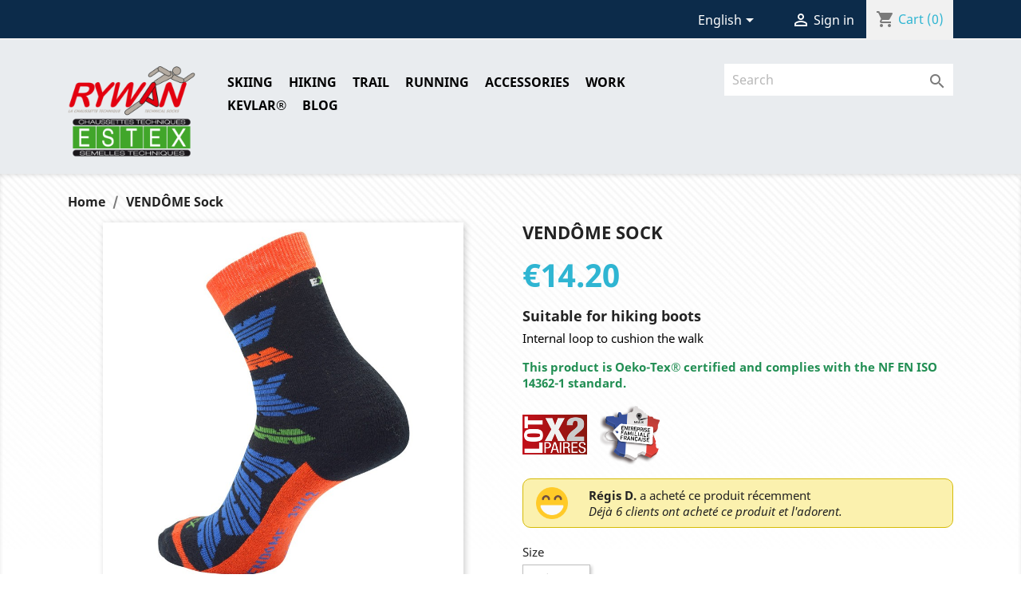

--- FILE ---
content_type: text/html; charset=utf-8
request_url: https://rywan.com/store/en/accueil/210-2014-vendome-sock.html
body_size: 17014
content:
<!doctype html>
<html lang="en">

  <head>
    
       
<!-- Google tag (gtag.js) -->
<script async src="https://www.googletagmanager.com/gtag/js?id=G-2RHFJKWRLX"></script>
<script>

  window.dataLayer = window.dataLayer || [];
  function gtag(){dataLayer.push(arguments);}
  gtag('js', new Date());
  gtag('config', 'G-2RHFJKWRLX');

</script>


<!-- Begin eTrusted bootstrap tag -->
<script src="https://integrations.etrusted.com/applications/widget.js/v2" defer async></script>
<!-- End eTrusted bootstrap tag -->



  <meta charset="utf-8">


  <meta http-equiv="x-ua-compatible" content="ie=edge">



  <link rel="canonical" href="https://rywan.com/store/en/accueil/210-vendome-sock.html">

  <title>Vendome Socks for walking - Hunting - Leisures</title>
  <meta name="description" content="Socks Suitable for hiking boots - Internal loop to cushion the step - Full interior terry loops:comfort and softness - 
Auto adjustable self-adaptive mesh for support">
  <meta name="keywords" content="">
    


  <meta name="viewport" content="width=device-width, initial-scale=1">



  <link rel="icon" type="image/vnd.microsoft.icon" href="/store/img/favicon.ico?1563352675">
  <link rel="shortcut icon" type="image/x-icon" href="/store/img/favicon.ico?1563352675">



    <link rel="stylesheet" href="https://rywan.com/store/themes/classic/assets/css/theme.css" type="text/css" media="all">
  <link rel="stylesheet" href="https://rywan.com/store/modules/paypal/views/css/paypal_fo.css" type="text/css" media="all">
  <link rel="stylesheet" href="https://rywan.com/store/modules/fbloginblock/views/css/font-awesome.min.css" type="text/css" media="all">
  <link rel="stylesheet" href="https://rywan.com/store/modules/fbloginblock/views/css/fbloginblock.css" type="text/css" media="all">
  <link rel="stylesheet" href="https://rywan.com/store/modules/fbloginblock/views/css/blocks-fbloginblock.css" type="text/css" media="all">
  <link rel="stylesheet" href="https://rywan.com/store/modules/fbloginblock/views/css/fbloginblock-gdpr.css" type="text/css" media="all">
  <link rel="stylesheet" href="https://rywan.com/store/js/jquery/ui/themes/base/minified/jquery-ui.min.css" type="text/css" media="all">
  <link rel="stylesheet" href="https://rywan.com/store/js/jquery/ui/themes/base/minified/jquery.ui.theme.min.css" type="text/css" media="all">
  <link rel="stylesheet" href="https://rywan.com/store/modules/ps_imageslider/css/homeslider.css" type="text/css" media="all">
  <link rel="stylesheet" href="https://rywan.com/store/themes/child-classic/assets/css/custom.css" type="text/css" media="all">




  

  <script type="text/javascript">
        var controller = "product";
        var prestashop = {"cart":{"products":[],"totals":{"total":{"type":"total","label":"Total","amount":0,"value":"\u20ac0.00"},"total_including_tax":{"type":"total","label":"Total (tax incl.)","amount":0,"value":"\u20ac0.00"},"total_excluding_tax":{"type":"total","label":"Total (tax excl.)","amount":0,"value":"\u20ac0.00"}},"subtotals":{"products":{"type":"products","label":"Subtotal","amount":0,"value":"\u20ac0.00"},"discounts":null,"shipping":{"type":"shipping","label":"Shipping","amount":0,"value":"Free"},"tax":null},"products_count":0,"summary_string":"0 items","labels":{"tax_short":"(tax incl.)","tax_long":"(tax included)"},"id_address_delivery":0,"id_address_invoice":0,"is_virtual":false,"vouchers":{"allowed":1,"added":[]},"discounts":[],"minimalPurchase":5,"minimalPurchaseRequired":"A minimum shopping cart total of \u20ac5.00 (tax excl.) is required to validate your order. Current cart total is \u20ac0.00 (tax excl.)."},"currency":{"name":"Euro","iso_code":"EUR","iso_code_num":"978","sign":"\u20ac"},"customer":{"lastname":null,"firstname":null,"email":null,"last_passwd_gen":null,"birthday":null,"newsletter":null,"newsletter_date_add":null,"ip_registration_newsletter":null,"optin":null,"website":null,"company":null,"siret":null,"ape":null,"outstanding_allow_amount":0,"max_payment_days":0,"note":null,"is_guest":0,"id_shop":null,"id_shop_group":null,"id_default_group":1,"date_add":null,"date_upd":null,"reset_password_token":null,"reset_password_validity":null,"id":null,"is_logged":false,"gender":{"type":null,"name":null,"id":null},"risk":{"name":null,"color":null,"percent":null,"id":null},"addresses":[]},"language":{"name":"English (English)","iso_code":"en","locale":"en-US","language_code":"en-us","is_rtl":"0","date_format_lite":"m\/d\/Y","date_format_full":"m\/d\/Y H:i:s","id":2},"page":{"title":"","canonical":null,"meta":{"title":"Vendome Socks for walking - Hunting - Leisures","description":"Socks Suitable for hiking boots - Internal loop to cushion the step - Full interior terry loops:comfort and softness - \r\nAuto adjustable self-adaptive mesh for support","keywords":"","robots":"index"},"page_name":"product","body_classes":{"lang-en":true,"lang-rtl":false,"country-FR":true,"currency-EUR":true,"layout-full-width":true,"page-product":true,"tax-display-enabled":true,"product-id-210":true,"product-VEND\u00d4ME Sock":true,"product-id-category-2":true,"product-id-manufacturer-0":true,"product-id-supplier-0":true,"product-available-for-order":true},"admin_notifications":[]},"shop":{"name":"RYWAN - ESTEX Chaussettes Techniques pour le Sport et le Travail","email":"store@rywan.com","registration_number":"","long":false,"lat":false,"logo":"\/store\/img\/rywan-chaussettes-et-accessoires-logo-1563352675.jpg","stores_icon":"\/store\/img\/logo_stores.png","favicon":"\/store\/img\/favicon.ico","favicon_update_time":"1563352675","address":{"formatted":"26 rue Alexandre Volta<br>77334<br>Meaux Cedex<br>France FR","address1":"26 rue Alexandre Volta","address2":"","postcode":"77334","city":"Meaux Cedex","state":null,"country":"France"},"phone":"","fax":""},"urls":{"base_url":"https:\/\/rywan.com\/store\/","current_url":"https:\/\/rywan.com\/store\/en\/accueil\/210-2014-vendome-sock.html","shop_domain_url":"https:\/\/rywan.com","img_ps_url":"https:\/\/rywan.com\/store\/img\/","img_cat_url":"https:\/\/rywan.com\/store\/img\/c\/","img_lang_url":"https:\/\/rywan.com\/store\/img\/l\/","img_prod_url":"https:\/\/rywan.com\/store\/img\/p\/","img_manu_url":"https:\/\/rywan.com\/store\/img\/m\/","img_sup_url":"https:\/\/rywan.com\/store\/img\/su\/","img_ship_url":"https:\/\/rywan.com\/store\/img\/s\/","img_store_url":"https:\/\/rywan.com\/store\/img\/st\/","img_col_url":"https:\/\/rywan.com\/store\/img\/co\/","img_url":"https:\/\/rywan.com\/store\/themes\/child-classic\/assets\/img\/","css_url":"https:\/\/rywan.com\/store\/themes\/child-classic\/assets\/css\/","js_url":"https:\/\/rywan.com\/store\/themes\/child-classic\/assets\/js\/","pic_url":"https:\/\/rywan.com\/store\/upload\/","pages":{"address":"https:\/\/rywan.com\/store\/en\/address","addresses":"https:\/\/rywan.com\/store\/en\/addresses","authentication":"https:\/\/rywan.com\/store\/en\/login","cart":"https:\/\/rywan.com\/store\/en\/cart","category":"https:\/\/rywan.com\/store\/en\/index.php?controller=category","cms":"https:\/\/rywan.com\/store\/en\/index.php?controller=cms","contact":"https:\/\/rywan.com\/store\/en\/contact-us","discount":"https:\/\/rywan.com\/store\/en\/discount","guest_tracking":"https:\/\/rywan.com\/store\/en\/guest-tracking","history":"https:\/\/rywan.com\/store\/en\/order-history","identity":"https:\/\/rywan.com\/store\/en\/identity","index":"https:\/\/rywan.com\/store\/en\/","my_account":"https:\/\/rywan.com\/store\/en\/my-account","order_confirmation":"https:\/\/rywan.com\/store\/en\/order-confirmation","order_detail":"https:\/\/rywan.com\/store\/en\/index.php?controller=order-detail","order_follow":"https:\/\/rywan.com\/store\/en\/order-follow","order":"https:\/\/rywan.com\/store\/en\/order","order_return":"https:\/\/rywan.com\/store\/en\/index.php?controller=order-return","order_slip":"https:\/\/rywan.com\/store\/en\/credit-slip","pagenotfound":"https:\/\/rywan.com\/store\/en\/page-not-found","password":"https:\/\/rywan.com\/store\/en\/password-recovery","pdf_invoice":"https:\/\/rywan.com\/store\/en\/index.php?controller=pdf-invoice","pdf_order_return":"https:\/\/rywan.com\/store\/en\/index.php?controller=pdf-order-return","pdf_order_slip":"https:\/\/rywan.com\/store\/en\/index.php?controller=pdf-order-slip","prices_drop":"https:\/\/rywan.com\/store\/en\/prices-drop","product":"https:\/\/rywan.com\/store\/en\/index.php?controller=product","search":"https:\/\/rywan.com\/store\/en\/search","sitemap":"https:\/\/rywan.com\/store\/en\/plan-site","stores":"https:\/\/rywan.com\/store\/en\/stores","supplier":"https:\/\/rywan.com\/store\/en\/supplier","register":"https:\/\/rywan.com\/store\/en\/login?create_account=1","order_login":"https:\/\/rywan.com\/store\/en\/order?login=1"},"theme_assets":"\/store\/themes\/child-classic\/assets\/","actions":{"logout":"https:\/\/rywan.com\/store\/en\/?mylogout="}},"configuration":{"display_taxes_label":true,"low_quantity_threshold":10,"is_b2b":false,"is_catalog":false,"show_prices":true,"opt_in":{"partner":false},"quantity_discount":{"type":"discount","label":"Discount"},"voucher_enabled":1,"return_enabled":1,"number_of_days_for_return":18},"field_required":[],"breadcrumb":{"links":[{"title":"Home","url":"https:\/\/rywan.com\/store\/en\/"},{"title":"VEND\u00d4ME Sock","url":"https:\/\/rywan.com\/store\/en\/accueil\/210-vendome-sock.html"}],"count":2},"link":{"protocol_link":"https:\/\/","protocol_content":"https:\/\/"},"time":1768958725,"static_token":"768a560cfd3ce46b526c48cf099692a9","token":"417196b290e4486bd05a4614cfe4e20d"};
        var psemailsubscription_subscription = "https:\/\/rywan.com\/store\/en\/module\/ps_emailsubscription\/subscription";
        var trustedshopseasyintegration_css = "https:\/\/rywan.com\/modules\/trustedshopseasyintegration\/views\/css\/front\/front.1.1.8.css";
      </script>



  

<script type="text/javascript">

var fbloginblock_is17 = '1';
var fbloginblock_is16 = '1';
var fbloginblockapipopup = '0';
var fbloginblockislogged = '0';
var fbloginblockvoucherpopup = '0';
var fbloginblockis_display_gdpr = '1'; //gdpr




            


        var fbloginblock_login_buttons_footer = '';
        var fbloginblock_login_buttons_top = '';
        var fbloginblock_login_buttons_authpage = '        <div class="clear"></div><div id="fbloginblock-authpage" class="wrap text-align-center fbloginblock-connects margin-top-20">                <div class="auth-page-txt-before-logins">Connected with:</div>                                                <a  href="javascript:void(0)"                                    onclick="if(!displayGDPR(\'fbloginblock-authpage\',\'facebook\')) return false; redirect_fbloginblock(\'https://rywan.com/store/module/fbloginblock/facebook\', \'login\');"                    title="Facebook"                    >                    <img src="https://rywan.com/store/upload/fbloginblock/4143725605d7915ac4c723.jpeg" class="img-top-custom" alt="Login with Facebook"  />                    </a>&nbsp;                                                                                                                                                                                                                                                                                                                                                <div class="auth-page-txt-info-block">You can use one of the login buttons above to automatically create an account on our shop.</div>            </div>';
        var fbloginblock_login_buttons_beforeauthpage = '';
        var fbloginblock_login_buttons_welcome = '';


        var fbloginblockis_popup = '1';


        // amazon connect variables
        var fbloginblockis_ssl = '1';
        var fbloginblockamazonci = '';
        var fbloginblockssltxt = '';
        var fbloginblock_aerror = 'Error: Please fill Amazon Client ID and Amazon Allowed Return URL in the module settings';
        var fbloginblockamazon_url = 'https://rywan.com/store/module/fbloginblock/amazon';
        // amazon connect variables

        


                <!--  show popup for gdpr  -->
        
        var fbloginblock_htmlgdpr = '<br/><div class="fbloginblock-gdpr-checkbox-block gdpr_module_100">    <span class="fbloginblock-gdpr-checkbox">        <input name="psgdpr_consent_checkbox_100" id="psgdpr_consent_checkbox_100" value="1" type="checkbox"/>    </span>    <span class="fbloginblock-gdpr-content psgdpr_consent_message">        Enim quis fugiat consequat elit minim nisi eu occaecat occaecat deserunt aliquip nisi ex deserunt.    </span>    <div class="fbloginblock-gdpr-checkbox-block-clear"></div>            </div><br/><br/><div class="block-do-not-show-again-gdpr">    <a class="btn btn-success btn-small button margin-0-auto" id="button-close-popup-inner" href="javascript:void(0);" onclick="setCookieGDPR_fbloginblock(\'gdpr-popup\',\'hidden\');return false;">Agree</a>    <a class="btn btn-danger btn-small button margin-0-auto" onclick="closeGDPRBlock_fbloginblock()"  href="javascript:void(0);" title="Disagree"><b>Disagree</b></a></div>';
        var fbloginblock_id_module = '100';
        
        <!--  show popup for gdpr  -->
        



</script>

<style type="text/css">
    #follow-teaser, #follow-teaser-footer{background-color:#000000 }
</style>










<!-- MailShimp -->
<script id="mcjs">!function(c,h,i,m,p){m=c.createElement(h),p=c.getElementsByTagName(h)[0],m.async=1,m.src=i,p.parentNode.insertBefore(m,p)}(document,"script","https://chimpstatic.com/mcjs-connected/js/users/0cd04cb82dcaf880573bafbd1/3e4292e0e3e7c81001366b074.js");</script>

     
<!-- Google Tag Manager Fred 21-07-23-->
     
<script>(function(w,d,s,l,i){w[l]=w[l]||[];w[l].push({'gtm.start':
new Date().getTime(),event:'gtm.js'});var f=d.getElementsByTagName(s)[0],
j=d.createElement(s),dl=l!='dataLayer'?'&l='+l:'';j.async=true;j.src=
'https://www.googletagmanager.com/gtm.js?id='+i+dl;f.parentNode.insertBefore(j,f);
})(window,document,'script','dataLayer','GTM-MKJF73TW');</script>
<!-- End Google Tag Manager -->
    
  <meta property="og:type" content="product">
  <meta property="og:url" content="https://rywan.com/store/en/accueil/210-2014-vendome-sock.html">
  <meta property="og:title" content="Vendome Socks for walking - Hunting - Leisures">
  <meta property="og:site_name" content="RYWAN - ESTEX Chaussettes Techniques pour le Sport et le Travail">
  <meta property="og:description" content="Socks Suitable for hiking boots - Internal loop to cushion the step - Full interior terry loops:comfort and softness - 
Auto adjustable self-adaptive mesh for support">
  <meta property="og:image" content="https://rywan.com/store/2179-large_default/vendome-sock.jpg">
  <meta property="product:pretax_price:amount" content="11.833333">
  <meta property="product:pretax_price:currency" content="EUR">
  <meta property="product:price:amount" content="14.2">
  <meta property="product:price:currency" content="EUR">
  
  </head>

  <body id="product" class="lang-en country-fr currency-eur layout-full-width page-product tax-display-enabled product-id-210 product-vendome-sock product-id-category-2 product-id-manufacturer-0 product-id-supplier-0 product-available-for-order">
      
<!-- Google Tag Manager Fred 21-07-23 (noscript) -->
<noscript><iframe src="https://www.googletagmanager.com/ns.html?id=GTM-MKJF73TW"
height="0" width="0" style="display:none;visibility:hidden"></iframe></noscript>
<!-- End Google Tag Manager (noscript) -->

    
      
    

    <main>
      
              

      <header id="header">
        
          

  <div class="header-banner">
    
  </div>



  <nav class="header-nav">
    <div class="container">
        <div class="row">
          <div class="hidden-sm-down">
            <div class="col-md-4 col-xs-12">
              <div id="_desktop_contact_link">
  <div id="contact-link">
          <a href="https://rywan.com/store/en/contact-us">Contact us</a>
      </div>
</div>

            </div>
            <div class="col-md-8 right-nav">
                <div id="_desktop_language_selector">
  <div class="language-selector-wrapper">
    <span id="language-selector-label" class="hidden-md-up">Language:</span>
    <div class="language-selector dropdown js-dropdown">
      <button data-toggle="dropdown" class="hidden-sm-down btn-unstyle" aria-haspopup="true" aria-expanded="false" aria-label="Language dropdown">
        <span class="expand-more">English</span>
        <i class="material-icons expand-more">&#xE5C5;</i>
      </button>
      <ul class="dropdown-menu hidden-sm-down" aria-labelledby="language-selector-label">
                  <li >
            <a href="https://rywan.com/store/fr/accueil/210-chaussette-vendome.html" class="dropdown-item">Français</a>
          </li>
                  <li  class="current" >
            <a href="https://rywan.com/store/en/accueil/210-vendome-sock.html" class="dropdown-item">English</a>
          </li>
              </ul>
      <select class="link hidden-md-up" aria-labelledby="language-selector-label">
                  <option value="https://rywan.com/store/fr/accueil/210-chaussette-vendome.html">Français</option>
                  <option value="https://rywan.com/store/en/accueil/210-vendome-sock.html" selected="selected">English</option>
              </select>
    </div>
  </div>
</div>
<div id="_desktop_user_info">
  <div class="user-info">
          <a
        href="https://rywan.com/store/en/my-account"
        title="Log in to your customer account"
        rel="nofollow"
      >
        <i class="material-icons">&#xE7FF;</i>
        <span class="hidden-sm-down">Sign in</span>
      </a>
      </div>
</div>
<div id="_desktop_cart">
  <div class="blockcart cart-preview inactive" data-refresh-url="//rywan.com/store/en/module/ps_shoppingcart/ajax">
    <div class="header">
              <i class="material-icons shopping-cart">shopping_cart</i>
        <span class="hidden-sm-down">Cart</span>
        <span class="cart-products-count">(0)</span>
          </div>
  </div>
</div>

            </div>
          </div>
          <div class="hidden-md-up text-sm-center mobile">
            <div class="float-xs-left" id="menu-icon">
              <i class="material-icons d-inline">&#xE5D2;</i>
            </div>
            <div class="float-xs-right" id="_mobile_cart"></div>
            <div class="float-xs-right" id="_mobile_user_info"></div>
            <div class="top-logo" id="_mobile_logo"></div>
            <div class="clearfix"></div>
          </div>
        </div>
    </div>
  </nav>



  <div class="header-top">
    <div class="container">
       <div class="row">
        <div class="col-md-2 hidden-sm-down" id="_desktop_logo">
          <a href="https://rywan.com/store/">
            <img class="logo img-responsive" src="/store/img/rywan-chaussettes-et-accessoires-logo-1563352675.jpg" alt="RYWAN - ESTEX Chaussettes Techniques pour le Sport et le Travail">
          </a>
        </div>
        <div class="col-md-10 col-sm-12 position-static">
          <div class="row">
            

<div class="menu col-lg-8 col-md-7 js-top-menu position-static hidden-sm-down" id="_desktop_top_menu">
              <ul class="top-menu" id="top-menu" data-depth="0">
                    <li class="category" id="category-12">
                          <a
                class="dropdown-item"
                href="https://rywan.com/store/en/12-skiing" data-depth="0"
                              >
                                  
                                    <span class="float-xs-right hidden-md-up">
                    <span data-target="#top_sub_menu_7556" data-toggle="collapse" class="navbar-toggler collapse-icons">
                      <i class="material-icons add">&#xE313;</i>
                      <i class="material-icons remove">&#xE316;</i>
                    </span>
                  </span>
                                SKIING
              </a>
                            <div  class="popover sub-menu js-sub-menu collapse" id="top_sub_menu_7556">
                          <ul class="top-menu"  data-depth="1">
                    <li class="category" id="category-21">
                          <a
                class="dropdown-item dropdown-submenu"
                href="https://rywan.com/store/en/21-ski-tech" data-depth="1"
                              >
                                Ski Tech
              </a>
                          </li>
                    <li class="category" id="category-13">
                          <a
                class="dropdown-item dropdown-submenu"
                href="https://rywan.com/store/en/13-free-ski" data-depth="1"
                              >
                                Free Ski
              </a>
                          </li>
                    <li class="category" id="category-56">
                          <a
                class="dropdown-item dropdown-submenu"
                href="https://rywan.com/store/en/56-nordic-skiing" data-depth="1"
                              >
                                Nordic skiing
              </a>
                          </li>
                    <li class="category" id="category-57">
                          <a
                class="dropdown-item dropdown-submenu"
                href="https://rywan.com/store/en/57-ski-thermo-comfort" data-depth="1"
                              >
                                  
                                    <span class="float-xs-right hidden-md-up">
                    <span data-target="#top_sub_menu_36378" data-toggle="collapse" class="navbar-toggler collapse-icons">
                      <i class="material-icons add">&#xE313;</i>
                      <i class="material-icons remove">&#xE316;</i>
                    </span>
                  </span>
                                Ski Thermo – Comfort
              </a>
                            <div  class="collapse" id="top_sub_menu_36378">
                          <ul class="top-menu"  data-depth="2">
                    <li class="category" id="category-61">
                          <a
                class="dropdown-item"
                href="https://rywan.com/store/en/61-junior" data-depth="2"
                              >
                                Junior
              </a>
                          </li>
                    <li class="category" id="category-62">
                          <a
                class="dropdown-item"
                href="https://rywan.com/store/en/62-children" data-depth="2"
                              >
                                Children
              </a>
                          </li>
              </ul>
    
              </div>
                          </li>
                    <li class="category" id="category-58">
                          <a
                class="dropdown-item dropdown-submenu"
                href="https://rywan.com/store/en/58-2-pairs-packs" data-depth="1"
                              >
                                  
                                    <span class="float-xs-right hidden-md-up">
                    <span data-target="#top_sub_menu_71393" data-toggle="collapse" class="navbar-toggler collapse-icons">
                      <i class="material-icons add">&#xE313;</i>
                      <i class="material-icons remove">&#xE316;</i>
                    </span>
                  </span>
                                2-Pairs packs
              </a>
                            <div  class="collapse" id="top_sub_menu_71393">
                          <ul class="top-menu"  data-depth="2">
                    <li class="category" id="category-64">
                          <a
                class="dropdown-item"
                href="https://rywan.com/store/en/64-adult" data-depth="2"
                              >
                                Adult
              </a>
                          </li>
                    <li class="category" id="category-65">
                          <a
                class="dropdown-item"
                href="https://rywan.com/store/en/65-junior" data-depth="2"
                              >
                                Junior
              </a>
                          </li>
                    <li class="category" id="category-66">
                          <a
                class="dropdown-item"
                href="https://rywan.com/store/en/66-babies" data-depth="2"
                              >
                                Babies
              </a>
                          </li>
              </ul>
    
              </div>
                          </li>
                    <li class="category" id="category-60">
                          <a
                class="dropdown-item dropdown-submenu"
                href="https://rywan.com/store/en/60-great-cold" data-depth="1"
                              >
                                Great Cold
              </a>
                          </li>
                    <li class="category" id="category-63">
                          <a
                class="dropdown-item dropdown-submenu"
                href="https://rywan.com/store/en/63-compression" data-depth="1"
                              >
                                Compression
              </a>
                          </li>
                    <li class="category" id="category-67">
                          <a
                class="dropdown-item dropdown-submenu"
                href="https://rywan.com/store/en/67-after-sport-ski" data-depth="1"
                              >
                                After-sport ski
              </a>
                          </li>
                    <li class="category" id="category-68">
                          <a
                class="dropdown-item dropdown-submenu"
                href="https://rywan.com/store/en/68-insoles" data-depth="1"
                              >
                                Insoles
              </a>
                          </li>
              </ul>
    
              </div>
                          </li>
                    <li class="category" id="category-14">
                          <a
                class="dropdown-item"
                href="https://rywan.com/store/en/14-hiking" data-depth="0"
                              >
                                  
                                    <span class="float-xs-right hidden-md-up">
                    <span data-target="#top_sub_menu_65621" data-toggle="collapse" class="navbar-toggler collapse-icons">
                      <i class="material-icons add">&#xE313;</i>
                      <i class="material-icons remove">&#xE316;</i>
                    </span>
                  </span>
                                HIKING
              </a>
                            <div  class="popover sub-menu js-sub-menu collapse" id="top_sub_menu_65621">
                          <ul class="top-menu"  data-depth="1">
                    <li class="category" id="category-49">
                          <a
                class="dropdown-item dropdown-submenu"
                href="https://rywan.com/store/en/49-any-climate" data-depth="1"
                              >
                                  
                                    <span class="float-xs-right hidden-md-up">
                    <span data-target="#top_sub_menu_33551" data-toggle="collapse" class="navbar-toggler collapse-icons">
                      <i class="material-icons add">&#xE313;</i>
                      <i class="material-icons remove">&#xE316;</i>
                    </span>
                  </span>
                                Any climate
              </a>
                            <div  class="collapse" id="top_sub_menu_33551">
                          <ul class="top-menu"  data-depth="2">
                    <li class="category" id="category-15">
                          <a
                class="dropdown-item"
                href="https://rywan.com/store/en/15-warm-climates" data-depth="2"
                              >
                                Warm Climates
              </a>
                          </li>
                    <li class="category" id="category-19">
                          <a
                class="dropdown-item"
                href="https://rywan.com/store/en/19-temperate-climates" data-depth="2"
                              >
                                Temperate Climates
              </a>
                          </li>
                    <li class="category" id="category-20">
                          <a
                class="dropdown-item"
                href="https://rywan.com/store/en/20-cold-climate" data-depth="2"
                              >
                                Cold Climate
              </a>
                          </li>
              </ul>
    
              </div>
                          </li>
                    <li class="category" id="category-23">
                          <a
                class="dropdown-item dropdown-submenu"
                href="https://rywan.com/store/en/23-levels-of-hiking" data-depth="1"
                              >
                                  
                                    <span class="float-xs-right hidden-md-up">
                    <span data-target="#top_sub_menu_34551" data-toggle="collapse" class="navbar-toggler collapse-icons">
                      <i class="material-icons add">&#xE313;</i>
                      <i class="material-icons remove">&#xE316;</i>
                    </span>
                  </span>
                                Levels of hiking
              </a>
                            <div  class="collapse" id="top_sub_menu_34551">
                          <ul class="top-menu"  data-depth="2">
                    <li class="category" id="category-24">
                          <a
                class="dropdown-item"
                href="https://rywan.com/store/en/24-small-hiking" data-depth="2"
                              >
                                Small Hiking
              </a>
                          </li>
                    <li class="category" id="category-25">
                          <a
                class="dropdown-item"
                href="https://rywan.com/store/en/25-average-hiking" data-depth="2"
                              >
                                Average Hiking
              </a>
                          </li>
                    <li class="category" id="category-26">
                          <a
                class="dropdown-item"
                href="https://rywan.com/store/en/26-high-hiking" data-depth="2"
                              >
                                High Hiking
              </a>
                          </li>
                    <li class="category" id="category-50">
                          <a
                class="dropdown-item"
                href="https://rywan.com/store/en/50-quite-levels" data-depth="2"
                              >
                                Quite levels
              </a>
                          </li>
              </ul>
    
              </div>
                          </li>
                    <li class="category" id="category-45">
                          <a
                class="dropdown-item dropdown-submenu"
                href="https://rywan.com/store/en/45-types-of-shoes" data-depth="1"
                              >
                                  
                                    <span class="float-xs-right hidden-md-up">
                    <span data-target="#top_sub_menu_89244" data-toggle="collapse" class="navbar-toggler collapse-icons">
                      <i class="material-icons add">&#xE313;</i>
                      <i class="material-icons remove">&#xE316;</i>
                    </span>
                  </span>
                                Types of shoes
              </a>
                            <div  class="collapse" id="top_sub_menu_89244">
                          <ul class="top-menu"  data-depth="2">
                    <li class="category" id="category-46">
                          <a
                class="dropdown-item"
                href="https://rywan.com/store/en/46-mid-shoes" data-depth="2"
                              >
                                Mid shoes
              </a>
                          </li>
                    <li class="category" id="category-47">
                          <a
                class="dropdown-item"
                href="https://rywan.com/store/en/47-low-shoes" data-depth="2"
                              >
                                Low shoes
              </a>
                          </li>
                    <li class="category" id="category-48">
                          <a
                class="dropdown-item"
                href="https://rywan.com/store/en/48-high-shoes" data-depth="2"
                              >
                                High shoes
              </a>
                          </li>
              </ul>
    
              </div>
                          </li>
                    <li class="category" id="category-51">
                          <a
                class="dropdown-item dropdown-submenu"
                href="https://rywan.com/store/en/51-stop-blisters" data-depth="1"
                              >
                                Stop Blisters
              </a>
                          </li>
                    <li class="category" id="category-33">
                          <a
                class="dropdown-item dropdown-submenu"
                href="https://rywan.com/store/en/33-childjunior" data-depth="1"
                              >
                                Child/Junior
              </a>
                          </li>
                    <li class="category" id="category-143">
                          <a
                class="dropdown-item dropdown-submenu"
                href="https://rywan.com/store/en/143-anti-mosquito" data-depth="1"
                              >
                                Anti-Mosquito
              </a>
                          </li>
              </ul>
    
              </div>
                          </li>
                    <li class="category" id="category-16">
                          <a
                class="dropdown-item"
                href="https://rywan.com/store/en/16-trail" data-depth="0"
                              >
                                  
                                    <span class="float-xs-right hidden-md-up">
                    <span data-target="#top_sub_menu_63129" data-toggle="collapse" class="navbar-toggler collapse-icons">
                      <i class="material-icons add">&#xE313;</i>
                      <i class="material-icons remove">&#xE316;</i>
                    </span>
                  </span>
                                TRAIL
              </a>
                            <div  class="popover sub-menu js-sub-menu collapse" id="top_sub_menu_63129">
                          <ul class="top-menu"  data-depth="1">
                    <li class="category" id="category-36">
                          <a
                class="dropdown-item dropdown-submenu"
                href="https://rywan.com/store/en/36-ultra-resistant" data-depth="1"
                              >
                                Ultra resistant
              </a>
                          </li>
                    <li class="category" id="category-37">
                          <a
                class="dropdown-item dropdown-submenu"
                href="https://rywan.com/store/en/37-stop-blisters-trail" data-depth="1"
                              >
                                Stop Blisters Trail
              </a>
                          </li>
                    <li class="category" id="category-44">
                          <a
                class="dropdown-item dropdown-submenu"
                href="https://rywan.com/store/en/44-compression-trail" data-depth="1"
                              >
                                Compression Trail
              </a>
                          </li>
                    <li class="category" id="category-54">
                          <a
                class="dropdown-item dropdown-submenu"
                href="https://rywan.com/store/en/54-after-sport-trail" data-depth="1"
                              >
                                After sport Trail
              </a>
                          </li>
                    <li class="category" id="category-98">
                          <a
                class="dropdown-item dropdown-submenu"
                href="https://rywan.com/store/en/98-competition" data-depth="1"
                              >
                                Competition
              </a>
                          </li>
              </ul>
    
              </div>
                          </li>
                    <li class="category" id="category-18">
                          <a
                class="dropdown-item"
                href="https://rywan.com/store/en/18-running" data-depth="0"
                              >
                                  
                                    <span class="float-xs-right hidden-md-up">
                    <span data-target="#top_sub_menu_19953" data-toggle="collapse" class="navbar-toggler collapse-icons">
                      <i class="material-icons add">&#xE313;</i>
                      <i class="material-icons remove">&#xE316;</i>
                    </span>
                  </span>
                                RUNNING
              </a>
                            <div  class="popover sub-menu js-sub-menu collapse" id="top_sub_menu_19953">
                          <ul class="top-menu"  data-depth="1">
                    <li class="category" id="category-38">
                          <a
                class="dropdown-item dropdown-submenu"
                href="https://rywan.com/store/en/38-competition" data-depth="1"
                              >
                                Competition
              </a>
                          </li>
                    <li class="category" id="category-39">
                          <a
                class="dropdown-item dropdown-submenu"
                href="https://rywan.com/store/en/39-training-sessions" data-depth="1"
                              >
                                Training sessions
              </a>
                          </li>
                    <li class="category" id="category-43">
                          <a
                class="dropdown-item dropdown-submenu"
                href="https://rywan.com/store/en/43-running-compression" data-depth="1"
                              >
                                Running Compression
              </a>
                          </li>
                    <li class="category" id="category-55">
                          <a
                class="dropdown-item dropdown-submenu"
                href="https://rywan.com/store/en/55-recovery-apres-sport-running" data-depth="1"
                              >
                                Recovery Après sport Running
              </a>
                          </li>
              </ul>
    
              </div>
                          </li>
                    <li class="category" id="category-69">
                          <a
                class="dropdown-item"
                href="https://rywan.com/store/en/69-accessories" data-depth="0"
                              >
                                  
                                    <span class="float-xs-right hidden-md-up">
                    <span data-target="#top_sub_menu_40637" data-toggle="collapse" class="navbar-toggler collapse-icons">
                      <i class="material-icons add">&#xE313;</i>
                      <i class="material-icons remove">&#xE316;</i>
                    </span>
                  </span>
                                Accessories
              </a>
                            <div  class="popover sub-menu js-sub-menu collapse" id="top_sub_menu_40637">
                          <ul class="top-menu"  data-depth="1">
                    <li class="category" id="category-153">
                          <a
                class="dropdown-item dropdown-submenu"
                href="https://rywan.com/store/en/153-anti-mosquito" data-depth="1"
                              >
                                Anti-Mosquito
              </a>
                          </li>
                    <li class="category" id="category-154">
                          <a
                class="dropdown-item dropdown-submenu"
                href="https://rywan.com/store/en/154-semelles" data-depth="1"
                              >
                                  
                                    <span class="float-xs-right hidden-md-up">
                    <span data-target="#top_sub_menu_84246" data-toggle="collapse" class="navbar-toggler collapse-icons">
                      <i class="material-icons add">&#xE313;</i>
                      <i class="material-icons remove">&#xE316;</i>
                    </span>
                  </span>
                                Semelles
              </a>
                            <div  class="collapse" id="top_sub_menu_84246">
                          <ul class="top-menu"  data-depth="2">
                    <li class="category" id="category-155">
                          <a
                class="dropdown-item"
                href="https://rywan.com/store/en/155-warm-climate" data-depth="2"
                              >
                                Warm climate
              </a>
                          </li>
                    <li class="category" id="category-156">
                          <a
                class="dropdown-item"
                href="https://rywan.com/store/en/156-cold-climate" data-depth="2"
                              >
                                Cold Climate
              </a>
                          </li>
                    <li class="category" id="category-157">
                          <a
                class="dropdown-item"
                href="https://rywan.com/store/en/157-permanent-use" data-depth="2"
                              >
                                Permanent Use
              </a>
                          </li>
                    <li class="category" id="category-158">
                          <a
                class="dropdown-item"
                href="https://rywan.com/store/en/158-epi" data-depth="2"
                              >
                                EPI
              </a>
                          </li>
              </ul>
    
              </div>
                          </li>
                    <li class="category" id="category-159">
                          <a
                class="dropdown-item dropdown-submenu"
                href="https://rywan.com/store/en/159-piz-buin" data-depth="1"
                              >
                                  
                                    <span class="float-xs-right hidden-md-up">
                    <span data-target="#top_sub_menu_59453" data-toggle="collapse" class="navbar-toggler collapse-icons">
                      <i class="material-icons add">&#xE313;</i>
                      <i class="material-icons remove">&#xE316;</i>
                    </span>
                  </span>
                                PIZ BUIN®
              </a>
                            <div  class="collapse" id="top_sub_menu_59453">
                          <ul class="top-menu"  data-depth="2">
                    <li class="category" id="category-174">
                          <a
                class="dropdown-item"
                href="https://rywan.com/store/en/174-winter-range" data-depth="2"
                              >
                                Winter range
              </a>
                          </li>
                    <li class="category" id="category-175">
                          <a
                class="dropdown-item"
                href="https://rywan.com/store/en/175-summer-range" data-depth="2"
                              >
                                Summer Range
              </a>
                          </li>
              </ul>
    
              </div>
                          </li>
                    <li class="category" id="category-160">
                          <a
                class="dropdown-item dropdown-submenu"
                href="https://rywan.com/store/en/160-noene-soles" data-depth="1"
                              >
                                NOENE Soles
              </a>
                          </li>
                    <li class="category" id="category-162">
                          <a
                class="dropdown-item dropdown-submenu"
                href="https://rywan.com/store/en/162-loisirsdetente" data-depth="1"
                              >
                                  
                                    <span class="float-xs-right hidden-md-up">
                    <span data-target="#top_sub_menu_91189" data-toggle="collapse" class="navbar-toggler collapse-icons">
                      <i class="material-icons add">&#xE313;</i>
                      <i class="material-icons remove">&#xE316;</i>
                    </span>
                  </span>
                                Loisirs/Détente
              </a>
                            <div  class="collapse" id="top_sub_menu_91189">
                          <ul class="top-menu"  data-depth="2">
                    <li class="category" id="category-166">
                          <a
                class="dropdown-item"
                href="https://rywan.com/store/en/166-fitness" data-depth="2"
                              >
                                Fitness
              </a>
                          </li>
                    <li class="category" id="category-165">
                          <a
                class="dropdown-item"
                href="https://rywan.com/store/en/165-cocooning" data-depth="2"
                              >
                                Cocooning
              </a>
                          </li>
                    <li class="category" id="category-167">
                          <a
                class="dropdown-item"
                href="https://rywan.com/store/en/167-invisible" data-depth="2"
                              >
                                Invisible
              </a>
                          </li>
              </ul>
    
              </div>
                          </li>
              </ul>
    
              </div>
                          </li>
                    <li class="category" id="category-75">
                          <a
                class="dropdown-item"
                href="https://rywan.com/store/en/75-work" data-depth="0"
                              >
                                  
                                    <span class="float-xs-right hidden-md-up">
                    <span data-target="#top_sub_menu_38208" data-toggle="collapse" class="navbar-toggler collapse-icons">
                      <i class="material-icons add">&#xE313;</i>
                      <i class="material-icons remove">&#xE316;</i>
                    </span>
                  </span>
                                Work
              </a>
                            <div  class="popover sub-menu js-sub-menu collapse" id="top_sub_menu_38208">
                          <ul class="top-menu"  data-depth="1">
                    <li class="category" id="category-76">
                          <a
                class="dropdown-item dropdown-submenu"
                href="https://rywan.com/store/en/76-admistration" data-depth="1"
                              >
                                  
                                    <span class="float-xs-right hidden-md-up">
                    <span data-target="#top_sub_menu_17887" data-toggle="collapse" class="navbar-toggler collapse-icons">
                      <i class="material-icons add">&#xE313;</i>
                      <i class="material-icons remove">&#xE316;</i>
                    </span>
                  </span>
                                Admistration
              </a>
                            <div  class="collapse" id="top_sub_menu_17887">
                          <ul class="top-menu"  data-depth="2">
                    <li class="category" id="category-77">
                          <a
                class="dropdown-item"
                href="https://rywan.com/store/en/77-firefighters" data-depth="2"
                              >
                                  
                                    <span class="float-xs-right hidden-md-up">
                    <span data-target="#top_sub_menu_981" data-toggle="collapse" class="navbar-toggler collapse-icons">
                      <i class="material-icons add">&#xE313;</i>
                      <i class="material-icons remove">&#xE316;</i>
                    </span>
                  </span>
                                Firefighters
              </a>
                            <div  class="collapse" id="top_sub_menu_981">
                          <ul class="top-menu"  data-depth="3">
                    <li class="category" id="category-140">
                          <a
                class="dropdown-item"
                href="https://rywan.com/store/en/140-ranger-s-boots" data-depth="3"
                              >
                                Ranger&#039;s / Boots
              </a>
                          </li>
                    <li class="category" id="category-141">
                          <a
                class="dropdown-item"
                href="https://rywan.com/store/en/141-sport" data-depth="3"
                              >
                                Sport
              </a>
                          </li>
              </ul>
    
              </div>
                          </li>
                    <li class="category" id="category-79">
                          <a
                class="dropdown-item"
                href="https://rywan.com/store/en/79-police" data-depth="2"
                              >
                                  
                                    <span class="float-xs-right hidden-md-up">
                    <span data-target="#top_sub_menu_53944" data-toggle="collapse" class="navbar-toggler collapse-icons">
                      <i class="material-icons add">&#xE313;</i>
                      <i class="material-icons remove">&#xE316;</i>
                    </span>
                  </span>
                                Police
              </a>
                            <div  class="collapse" id="top_sub_menu_53944">
                          <ul class="top-menu"  data-depth="3">
                    <li class="category" id="category-145">
                          <a
                class="dropdown-item"
                href="https://rywan.com/store/en/145-ranger-s-boots" data-depth="3"
                              >
                                Ranger&#039;s / Boots
              </a>
                          </li>
                    <li class="category" id="category-146">
                          <a
                class="dropdown-item"
                href="https://rywan.com/store/en/146-sport" data-depth="3"
                              >
                                Sport
              </a>
                          </li>
              </ul>
    
              </div>
                          </li>
                    <li class="category" id="category-78">
                          <a
                class="dropdown-item"
                href="https://rywan.com/store/en/78-military" data-depth="2"
                              >
                                  
                                    <span class="float-xs-right hidden-md-up">
                    <span data-target="#top_sub_menu_79030" data-toggle="collapse" class="navbar-toggler collapse-icons">
                      <i class="material-icons add">&#xE313;</i>
                      <i class="material-icons remove">&#xE316;</i>
                    </span>
                  </span>
                                Military
              </a>
                            <div  class="collapse" id="top_sub_menu_79030">
                          <ul class="top-menu"  data-depth="3">
                    <li class="category" id="category-148">
                          <a
                class="dropdown-item"
                href="https://rywan.com/store/en/148-ranger-s-boots" data-depth="3"
                              >
                                Ranger&#039;s / Boots
              </a>
                          </li>
                    <li class="category" id="category-149">
                          <a
                class="dropdown-item"
                href="https://rywan.com/store/en/149-sport" data-depth="3"
                              >
                                Sport
              </a>
                          </li>
              </ul>
    
              </div>
                          </li>
                    <li class="category" id="category-81">
                          <a
                class="dropdown-item"
                href="https://rywan.com/store/en/81-civil-secutity" data-depth="2"
                              >
                                  
                                    <span class="float-xs-right hidden-md-up">
                    <span data-target="#top_sub_menu_82827" data-toggle="collapse" class="navbar-toggler collapse-icons">
                      <i class="material-icons add">&#xE313;</i>
                      <i class="material-icons remove">&#xE316;</i>
                    </span>
                  </span>
                                Civil Secutity
              </a>
                            <div  class="collapse" id="top_sub_menu_82827">
                          <ul class="top-menu"  data-depth="3">
                    <li class="category" id="category-150">
                          <a
                class="dropdown-item"
                href="https://rywan.com/store/en/150-ranger-s-boots" data-depth="3"
                              >
                                Ranger&#039;s / Boots
              </a>
                          </li>
                    <li class="category" id="category-151">
                          <a
                class="dropdown-item"
                href="https://rywan.com/store/en/151-sport" data-depth="3"
                              >
                                Sport
              </a>
                          </li>
              </ul>
    
              </div>
                          </li>
                    <li class="category" id="category-82">
                          <a
                class="dropdown-item"
                href="https://rywan.com/store/en/82-caretaking" data-depth="2"
                              >
                                Caretaking
              </a>
                          </li>
              </ul>
    
              </div>
                          </li>
                    <li class="category" id="category-93">
                          <a
                class="dropdown-item dropdown-submenu"
                href="https://rywan.com/store/en/93-safety" data-depth="1"
                              >
                                  
                                    <span class="float-xs-right hidden-md-up">
                    <span data-target="#top_sub_menu_3603" data-toggle="collapse" class="navbar-toggler collapse-icons">
                      <i class="material-icons add">&#xE313;</i>
                      <i class="material-icons remove">&#xE316;</i>
                    </span>
                  </span>
                                Safety
              </a>
                            <div  class="collapse" id="top_sub_menu_3603">
                          <ul class="top-menu"  data-depth="2">
                    <li class="category" id="category-134">
                          <a
                class="dropdown-item"
                href="https://rywan.com/store/en/134-environnement-chaud" data-depth="2"
                              >
                                Environnement Chaud
              </a>
                          </li>
                    <li class="category" id="category-135">
                          <a
                class="dropdown-item"
                href="https://rywan.com/store/en/135-environnement-froid" data-depth="2"
                              >
                                Environnement Froid
              </a>
                          </li>
                    <li class="category" id="category-96">
                          <a
                class="dropdown-item"
                href="https://rywan.com/store/en/96-women" data-depth="2"
                              >
                                Women
              </a>
                          </li>
                    <li class="category" id="category-136">
                          <a
                class="dropdown-item"
                href="https://rywan.com/store/en/136-risques-brulureselectrostatique" data-depth="2"
                              >
                                Risques brulures/Électrostatique
              </a>
                          </li>
                    <li class="category" id="category-137">
                          <a
                class="dropdown-item"
                href="https://rywan.com/store/en/137-others" data-depth="2"
                              >
                                Others
              </a>
                          </li>
              </ul>
    
              </div>
                          </li>
                    <li class="category" id="category-128">
                          <a
                class="dropdown-item dropdown-submenu"
                href="https://rywan.com/store/en/128-professionnels" data-depth="1"
                              >
                                  
                                    <span class="float-xs-right hidden-md-up">
                    <span data-target="#top_sub_menu_10410" data-toggle="collapse" class="navbar-toggler collapse-icons">
                      <i class="material-icons add">&#xE313;</i>
                      <i class="material-icons remove">&#xE316;</i>
                    </span>
                  </span>
                                Professionnels
              </a>
                            <div  class="collapse" id="top_sub_menu_10410">
                          <ul class="top-menu"  data-depth="2">
                    <li class="category" id="category-129">
                          <a
                class="dropdown-item"
                href="https://rywan.com/store/en/129-work-boots-special" data-depth="2"
                              >
                                Work boots special
              </a>
                          </li>
                    <li class="category" id="category-130">
                          <a
                class="dropdown-item"
                href="https://rywan.com/store/en/130-special-boots" data-depth="2"
                              >
                                Special Boots
              </a>
                          </li>
                    <li class="category" id="category-131">
                          <a
                class="dropdown-item"
                href="https://rywan.com/store/en/131-conditions-extremes" data-depth="2"
                              >
                                Conditions Extrêmes
              </a>
                          </li>
                    <li class="category" id="category-138">
                          <a
                class="dropdown-item"
                href="https://rywan.com/store/en/138-huntingfishingleisure" data-depth="2"
                              >
                                Hunting/Fishing/Leisure
              </a>
                          </li>
              </ul>
    
              </div>
                          </li>
                    <li class="category" id="category-142">
                          <a
                class="dropdown-item dropdown-submenu"
                href="https://rywan.com/store/en/142-anti-mosquito" data-depth="1"
                              >
                                Anti Mosquito
              </a>
                          </li>
                    <li class="category" id="category-152">
                          <a
                class="dropdown-item dropdown-submenu"
                href="https://rywan.com/store/en/152-daily" data-depth="1"
                              >
                                Daily
              </a>
                          </li>
              </ul>
    
              </div>
                          </li>
                    <li class="category" id="category-168">
                          <a
                class="dropdown-item"
                href="https://rywan.com/store/en/168-kevlar" data-depth="0"
                              >
                                Kevlar®
              </a>
                          </li>
                    <li class="link" id="lnk-blog">
                          <a
                class="dropdown-item"
                href="https://rywan.com/blog/" data-depth="0"
                 target="_blank"               >
                                Blog
              </a>
                          </li>
              </ul>
    
    <div class="clearfix"></div>
</div>
<!-- Block search module TOP -->
<div id="search_widget" class="col-lg-4 col-md-5 col-sm-12 search-widget" data-search-controller-url="//rywan.com/store/en/search">
	<form method="get" action="//rywan.com/store/en/search">
		<input type="hidden" name="controller" value="search">
		<input type="text" name="s" value="" placeholder="Search" aria-label="Search">
		<button type="submit">
			<i class="material-icons search">&#xE8B6;</i>
      <span class="hidden-xl-down">Search</span>
		</button>
	</form>
</div>
<!-- /Block search module TOP -->

            <div class="clearfix"></div>
          </div>
        </div>
      </div>
      <div id="mobile_top_menu_wrapper" class="row hidden-md-up" style="display:none;">
        <div class="js-top-menu mobile" id="_mobile_top_menu"></div>
        <div class="js-top-menu-bottom">
          <div id="_mobile_currency_selector"></div>
          <div id="_mobile_language_selector"></div>
          <div id="_mobile_contact_link"></div>
        </div>
      </div>
    </div>
  </div>
  

        
      </header>

      
        
<aside id="notifications">
  <div class="container">
    
    
    
      </div>
</aside>
      

      <section id="wrapper">
        
        <div class="container">
          
            <nav data-depth="2" class="breadcrumb hidden-sm-down">
  <ol itemscope itemtype="http://schema.org/BreadcrumbList">
          
        <li itemprop="itemListElement" itemscope itemtype="http://schema.org/ListItem">
          <a itemprop="item" href="https://rywan.com/store/en/">
            <span itemprop="name">Home</span>
          </a>
          <meta itemprop="position" content="1">
        </li>
      
          
        <li itemprop="itemListElement" itemscope itemtype="http://schema.org/ListItem">
          <a itemprop="item" href="https://rywan.com/store/en/accueil/210-vendome-sock.html">
            <span itemprop="name">VENDÔME Sock</span>
          </a>
          <meta itemprop="position" content="2">
        </li>
      
      </ol>
</nav>
          

          

          
  <div id="content-wrapper">
    
    

  <section id="main" itemscope itemtype="https://schema.org/Product">
    <meta itemprop="url" content="https://rywan.com/store/en/accueil/210-2014-vendome-sock.html#/34-size-3538">

    <div class="row">
      <div class="col-md-6">
        
          <section class="page-content" id="content">
            
              
                <ul class="product-flags">
                                  </ul>
              

              
                <div class="images-container">
  
    <div class="product-cover">
      <img class="js-qv-product-cover" src="https://rywan.com/store/2179-large_default/vendome-sock.jpg" alt="" title="" style="width:100%;" itemprop="image">
      <div class="layer hidden-sm-down" data-toggle="modal" data-target="#product-modal">
        <i class="material-icons zoom-in">&#xE8FF;</i>
      </div>
    </div>
  

  
    <div class="js-qv-mask mask">
      <ul class="product-images js-qv-product-images">
                  <li class="thumb-container">
            <img
              class="thumb js-thumb "
              data-image-medium-src="https://rywan.com/store/2175-medium_default/vendome-sock.jpg"
              data-image-large-src="https://rywan.com/store/2175-large_default/vendome-sock.jpg"
              src="https://rywan.com/store/2175-home_default/vendome-sock.jpg"
              alt=""
              title=""
              width="100"
              itemprop="image"
            >
          </li>
                  <li class="thumb-container">
            <img
              class="thumb js-thumb  selected "
              data-image-medium-src="https://rywan.com/store/2179-medium_default/vendome-sock.jpg"
              data-image-large-src="https://rywan.com/store/2179-large_default/vendome-sock.jpg"
              src="https://rywan.com/store/2179-home_default/vendome-sock.jpg"
              alt=""
              title=""
              width="100"
              itemprop="image"
            >
          </li>
                  <li class="thumb-container">
            <img
              class="thumb js-thumb "
              data-image-medium-src="https://rywan.com/store/2176-medium_default/vendome-sock.jpg"
              data-image-large-src="https://rywan.com/store/2176-large_default/vendome-sock.jpg"
              src="https://rywan.com/store/2176-home_default/vendome-sock.jpg"
              alt=""
              title=""
              width="100"
              itemprop="image"
            >
          </li>
                  <li class="thumb-container">
            <img
              class="thumb js-thumb "
              data-image-medium-src="https://rywan.com/store/2177-medium_default/vendome-sock.jpg"
              data-image-large-src="https://rywan.com/store/2177-large_default/vendome-sock.jpg"
              src="https://rywan.com/store/2177-home_default/vendome-sock.jpg"
              alt=""
              title=""
              width="100"
              itemprop="image"
            >
          </li>
                  <li class="thumb-container">
            <img
              class="thumb js-thumb "
              data-image-medium-src="https://rywan.com/store/2178-medium_default/vendome-sock.jpg"
              data-image-large-src="https://rywan.com/store/2178-large_default/vendome-sock.jpg"
              src="https://rywan.com/store/2178-home_default/vendome-sock.jpg"
              alt=""
              title=""
              width="100"
              itemprop="image"
            >
          </li>
                  <li class="thumb-container">
            <img
              class="thumb js-thumb "
              data-image-medium-src="https://rywan.com/store/1128-medium_default/vendome-sock.jpg"
              data-image-large-src="https://rywan.com/store/1128-large_default/vendome-sock.jpg"
              src="https://rywan.com/store/1128-home_default/vendome-sock.jpg"
              alt=""
              title=""
              width="100"
              itemprop="image"
            >
          </li>
              </ul>
    </div>
  
</div>

              
              <div class="scroll-box-arrows">
                <i class="material-icons left">&#xE314;</i>
                <i class="material-icons right">&#xE315;</i>
              </div>

            
          </section>
        
        </div>
        <div class="col-md-6">
          
            
              <h1 class="h1" itemprop="name">VENDÔME Sock</h1>
            
          
          
              <div class="product-prices">
    
          

    
      <div
        class="product-price h5 "
        itemprop="offers"
        itemscope
        itemtype="https://schema.org/Offer"
      >
        <link itemprop="availability" href="https://schema.org/InStock"/>
        <meta itemprop="priceCurrency" content="EUR">

        <div class="current-price">
          <span itemprop="price" content="14.2">€14.20</span>

                  </div>

        
                  
      </div>
    

    
          

    
          

    
          

    

    <div class="tax-shipping-delivery-label">
              Tax included
            
      
    </div>
  </div>
          
            
          <div class="product-information">
            
              <div id="product-description-short-210" itemprop="description"><h3>Suitable for hiking boots</h3>
<p><span style="color: #000000;">Internal loop to cushion the walk</span></p>
<p><span style="color: #218e53;"><strong>This product is Oeko-Tex® certified and complies with the NF EN ISO 14362-1 standard.</strong></span></p>
<p><span style="color: #000000;"><img src="https://rywan.com/store/img/cms/lotX2seul.png" alt="" width="81" height="50" />    <img src="https://rywan.com/store/img/cms/Logo-_Entreprise-Familiale_150.png" alt="" width="80" height="78" /></span></p></div>
            

            
 
                            <div id="customer_info">
                    <div id="block1">
                        <img src="https://rywan.com/store/img/smiling.png"/>
                    </div>
                    <div id="block2">
                        <span class="name">Régis D.</span> a achet&eacute; ce produit r&eacute;cemment
                        <br/>
                                                    <span class="havebuy">D&eacute;j&agrave; 6 clients ont achet&eacute; ce produit et l&#039;adorent.</span>
                                            </div>
                    <div class="clear clearfix"></div>
                </div>
            
            <div class="product-actions">
              
                <form action="https://rywan.com/store/en/cart" method="post" id="add-to-cart-or-refresh">
                  <input type="hidden" name="token" value="768a560cfd3ce46b526c48cf099692a9">
                  <input type="hidden" name="id_product" value="210" id="product_page_product_id">
                  <input type="hidden" name="id_customization" value="0" id="product_customization_id">

                  
                    <div class="product-variants">
      <div class="clearfix product-variants-item">
      <span class="control-label">Size</span>
              <select
          class="form-control form-control-select"
          id="group_2"
          data-product-attribute="2"
          name="group[2]">
                      <option value="34" title="35|38" selected="selected">35|38</option>
                      <option value="35" title="39|42">39|42</option>
                      <option value="36" title="43|46">43|46</option>
                  </select>
          </div>
  </div>
                  

                  
                                      

                  
                    <section class="product-discounts">
  </section>
                  

                  
                    <div class="product-add-to-cart">
      <span class="control-label">Quantity</span>

    
      <div class="product-quantity clearfix">
        <div class="qty">
          <input
            type="text"
            name="qty"
            id="quantity_wanted"
            value="1"
            class="input-group"
            min="1"
            aria-label="Quantity"
          >
        </div>

        <div class="add">
          <button
            class="btn btn-primary add-to-cart"
            data-button-action="add-to-cart"
            type="submit"
                      >
            <i class="material-icons shopping-cart">&#xE547;</i>
            Add to cart
          </button>
        </div>
      </div>
    

    
      <span id="product-availability">
              </span>
    
    
    
      <p class="product-minimal-quantity">
              </p>
    
  </div>
                  

                  

      <div class="social-sharing">
      <span>Share</span>
      <ul>
                  <li class="facebook icon-gray"><a href="https://www.facebook.com/sharer.php?u=https%3A%2F%2Frywan.com%2Fstore%2Fen%2Faccueil%2F210-vendome-sock.html" class="text-hide" title="Share" target="_blank">Share</a></li>
              </ul>
    </div>
  


                  
                    <input class="product-refresh ps-hidden-by-js" name="refresh" type="submit" value="Refresh">
                  
                </form>
              

            </div>


            <div class="tabs">
              <ul class="nav nav-tabs">
                                <li class="nav-item">
                  <a class="nav-link active" data-toggle="tab" href="#description">Description</a>
                </li>
                                <li class="nav-item">
                  <a class="nav-link" data-toggle="tab" href="#product-details">Product Details</a>
                </li>
                                              </ul>

              <div class="tab-content" id="tab-content">
               <div class="tab-pane fade in active" id="description">
                 
                   <div class="product-description"><p><span style="color: #d0121a;"><strong>Features</strong><br /></span><span style="color: #000000;">Double ribbed cuff for a better hold</span><br /><span style="color: #000000;">Full interior terry loops:comfort and softness<br />Auto adjustable self-adaptive mesh for support</span><span style="color: #000000;"></span></p>
<p><strong><span style="color: #d0121a;">Composition</span><br /></strong><span style="color: #000000;">72% Cotton, 27% Polyamide, 1% Elastane</span></p>
<p>Machine wash in warm water and similar colors, do not use bleach, do not iron</p>
<p><img src="https://rywan.com/store/img/cms/Symbole-lavage.jpg" alt="" width="150" height="26" /></p></div>
                 
               </div>

               
                 <div class="tab-pane fade"
     id="product-details"
     data-product="{&quot;id_shop_default&quot;:&quot;1&quot;,&quot;id_manufacturer&quot;:&quot;0&quot;,&quot;id_supplier&quot;:&quot;0&quot;,&quot;reference&quot;:&quot;2105&quot;,&quot;is_virtual&quot;:&quot;0&quot;,&quot;id_category_default&quot;:&quot;2&quot;,&quot;on_sale&quot;:&quot;0&quot;,&quot;online_only&quot;:&quot;0&quot;,&quot;ecotax&quot;:0,&quot;minimal_quantity&quot;:&quot;1&quot;,&quot;price&quot;:14.2,&quot;unity&quot;:&quot;&quot;,&quot;unit_price_ratio&quot;:&quot;0.000000&quot;,&quot;additional_shipping_cost&quot;:&quot;0.00&quot;,&quot;customizable&quot;:&quot;0&quot;,&quot;text_fields&quot;:&quot;0&quot;,&quot;uploadable_files&quot;:&quot;0&quot;,&quot;redirect_type&quot;:&quot;404&quot;,&quot;id_type_redirected&quot;:&quot;0&quot;,&quot;available_for_order&quot;:&quot;1&quot;,&quot;available_date&quot;:null,&quot;show_condition&quot;:&quot;0&quot;,&quot;condition&quot;:&quot;new&quot;,&quot;show_price&quot;:&quot;1&quot;,&quot;indexed&quot;:&quot;1&quot;,&quot;visibility&quot;:&quot;both&quot;,&quot;cache_default_attribute&quot;:&quot;2015&quot;,&quot;advanced_stock_management&quot;:&quot;0&quot;,&quot;date_add&quot;:&quot;2018-09-17 11:15:14&quot;,&quot;date_upd&quot;:&quot;2025-04-17 14:35:24&quot;,&quot;pack_stock_type&quot;:&quot;3&quot;,&quot;meta_description&quot;:&quot;Socks Suitable for hiking boots - Internal loop to cushion the step - Full interior terry loops:comfort and softness - \r\nAuto adjustable self-adaptive mesh for support&quot;,&quot;meta_keywords&quot;:&quot;&quot;,&quot;meta_title&quot;:&quot;Vendome Socks for walking - Hunting - Leisures&quot;,&quot;link_rewrite&quot;:&quot;vendome-sock&quot;,&quot;name&quot;:&quot;VEND\u00d4ME Sock&quot;,&quot;description&quot;:&quot;&lt;p&gt;&lt;span style=\&quot;color: #d0121a;\&quot;&gt;&lt;strong&gt;Features&lt;\/strong&gt;&lt;br \/&gt;&lt;\/span&gt;&lt;span style=\&quot;color: #000000;\&quot;&gt;Double ribbed cuff for a better hold&lt;\/span&gt;&lt;br \/&gt;&lt;span style=\&quot;color: #000000;\&quot;&gt;Full interior terry loops:comfort and softness&lt;br \/&gt;Auto adjustable self-adaptive mesh for support&lt;\/span&gt;&lt;span style=\&quot;color: #000000;\&quot;&gt;&lt;\/span&gt;&lt;\/p&gt;\r\n&lt;p&gt;&lt;strong&gt;&lt;span style=\&quot;color: #d0121a;\&quot;&gt;Composition&lt;\/span&gt;&lt;br \/&gt;&lt;\/strong&gt;&lt;span style=\&quot;color: #000000;\&quot;&gt;72% Cotton, 27% Polyamide, 1% Elastane&lt;\/span&gt;&lt;\/p&gt;\r\n&lt;p&gt;Machine wash in warm water and similar colors, do not use bleach, do not iron&lt;\/p&gt;\r\n&lt;p&gt;&lt;img src=\&quot;https:\/\/rywan.com\/store\/img\/cms\/Symbole-lavage.jpg\&quot; alt=\&quot;\&quot; width=\&quot;150\&quot; height=\&quot;26\&quot; \/&gt;&lt;\/p&gt;&quot;,&quot;description_short&quot;:&quot;&lt;h3&gt;Suitable for hiking boots&lt;\/h3&gt;\r\n&lt;p&gt;&lt;span style=\&quot;color: #000000;\&quot;&gt;Internal loop to cushion the walk&lt;\/span&gt;&lt;\/p&gt;\r\n&lt;p&gt;&lt;span style=\&quot;color: #218e53;\&quot;&gt;&lt;strong&gt;This product is Oeko-Tex\u00ae certified and complies with the NF EN ISO 14362-1 standard.&lt;\/strong&gt;&lt;\/span&gt;&lt;\/p&gt;\r\n&lt;p&gt;&lt;span style=\&quot;color: #000000;\&quot;&gt;&lt;img src=\&quot;https:\/\/rywan.com\/store\/img\/cms\/lotX2seul.png\&quot; alt=\&quot;\&quot; width=\&quot;81\&quot; height=\&quot;50\&quot; \/&gt;\u00a0\u00a0\u00a0\u00a0&lt;img src=\&quot;https:\/\/rywan.com\/store\/img\/cms\/Logo-_Entreprise-Familiale_150.png\&quot; alt=\&quot;\&quot; width=\&quot;80\&quot; height=\&quot;78\&quot; \/&gt;&lt;\/span&gt;&lt;\/p&gt;&quot;,&quot;available_now&quot;:&quot;&quot;,&quot;available_later&quot;:&quot;&quot;,&quot;id&quot;:210,&quot;id_product&quot;:210,&quot;out_of_stock&quot;:2,&quot;new&quot;:0,&quot;id_product_attribute&quot;:2014,&quot;quantity_wanted&quot;:1,&quot;extraContent&quot;:[],&quot;allow_oosp&quot;:0,&quot;category&quot;:&quot;accueil&quot;,&quot;category_name&quot;:&quot;Home&quot;,&quot;link&quot;:&quot;https:\/\/rywan.com\/store\/en\/accueil\/210-vendome-sock.html&quot;,&quot;attribute_price&quot;:0,&quot;price_tax_exc&quot;:11.833333,&quot;price_without_reduction&quot;:14.2,&quot;reduction&quot;:0,&quot;specific_prices&quot;:[],&quot;quantity&quot;:98,&quot;quantity_all_versions&quot;:295,&quot;id_image&quot;:&quot;en-default&quot;,&quot;features&quot;:[{&quot;name&quot;:&quot;Height&quot;,&quot;value&quot;:&quot;Socks&quot;,&quot;id_feature&quot;:&quot;1&quot;},{&quot;name&quot;:&quot;Main composition&quot;,&quot;value&quot;:&quot;Cotton&quot;,&quot;id_feature&quot;:&quot;5&quot;},{&quot;name&quot;:&quot;Certification :&quot;,&quot;value&quot;:&quot;OEKO TEX\u00ae Standard 100&quot;,&quot;id_feature&quot;:&quot;11&quot;}],&quot;attachments&quot;:[],&quot;virtual&quot;:0,&quot;pack&quot;:0,&quot;packItems&quot;:[],&quot;nopackprice&quot;:0,&quot;customization_required&quot;:false,&quot;attributes&quot;:{&quot;2&quot;:{&quot;id_attribute&quot;:&quot;34&quot;,&quot;id_attribute_group&quot;:&quot;2&quot;,&quot;name&quot;:&quot;35|38&quot;,&quot;group&quot;:&quot;Size&quot;,&quot;reference&quot;:&quot;210598238&quot;,&quot;ean13&quot;:&quot;&quot;,&quot;isbn&quot;:&quot;&quot;,&quot;upc&quot;:&quot;&quot;}},&quot;rate&quot;:20,&quot;tax_name&quot;:&quot;TVA FR 20%&quot;,&quot;ecotax_rate&quot;:0,&quot;unit_price&quot;:0,&quot;customizations&quot;:{&quot;fields&quot;:[]},&quot;id_customization&quot;:0,&quot;is_customizable&quot;:false,&quot;show_quantities&quot;:true,&quot;quantity_label&quot;:&quot;Items&quot;,&quot;quantity_discounts&quot;:[],&quot;customer_group_discount&quot;:0}"
     role="tabpanel"
  >
  
              <div class="product-reference">
        <label class="label">Reference </label>
        <span itemprop="sku">210598238</span>
      </div>
      

  
          <div class="product-quantities">
        <label class="label">In stock</label>
        <span data-stock="98" data-allow-oosp="0">98 Items</span>
      </div>
      

  
      

  
    <div class="product-out-of-stock">
      
    </div>
  

  
          <section class="product-features">
        <h3 class="h6">Data sheet</h3>
        <dl class="data-sheet">
                      <dt class="name">Height</dt>
            <dd class="value">Socks</dd>
                      <dt class="name">Main composition</dt>
            <dd class="value">Cotton</dd>
                      <dt class="name">Certification :</dt>
            <dd class="value">OEKO TEX® Standard 100</dd>
                  </dl>
      </section>
      

  
  
      

  
      
</div>
               
               
                                
                           </div>
          </div>
            
 
<!-- Start shortcut. Module Paypal -->


  
<script>
                             var sc_init_url = "https:\/\/rywan.com\/store\/en\/module\/paypal\/ScInit";
                                   var scOrderUrl = "https:\/\/rywan.com\/store\/en\/module\/paypal\/scOrder";
                                   var styleSetting = {"label":"buynow","color":"gold","shape":"rect","height":35,"width":200};
           </script>

  <script>
      function init() {
          if (document.readyState == 'complete') {
              addScripts();
          } else {
              document.addEventListener('readystatechange', function () {
                  if (document.readyState == 'complete') {
                      addScripts();
                  }
              })
          }

          function addScripts() {
              var scripts = Array();
                            var script = document.querySelector('script[data-key="jq-lib-0"]');

              if (null == script) {
                  var newScript = document.createElement('script');
                                    newScript.setAttribute('src', '/store/js/jquery/jquery-1.11.0.min.js');
                  
                  if (false === ('jq-lib-0'.search('jq-lib') === 0 && typeof jQuery === 'function')) {
                      newScript.setAttribute('data-key', 'jq-lib-0');
                      scripts.push(newScript);
                  }
              }
                            var script = document.querySelector('script[data-key="jq-lib-1"]');

              if (null == script) {
                  var newScript = document.createElement('script');
                                    newScript.setAttribute('src', '/store/js/jquery/jquery-migrate-1.2.1.min.js');
                  
                  if (false === ('jq-lib-1'.search('jq-lib') === 0 && typeof jQuery === 'function')) {
                      newScript.setAttribute('data-key', 'jq-lib-1');
                      scripts.push(newScript);
                  }
              }
                            var script = document.querySelector('script[data-key="tot-paypal-sdk"]');

              if (null == script) {
                  var newScript = document.createElement('script');
                                    newScript.setAttribute('src', 'https://www.paypal.com/sdk/js?client-id=AQYp_WCvxEIjNsvZfOtGFydDklmAMWF2-VJ71g0lbgmuGC7Aebh3L0c3y7YSakjQ_7MC5nErr1f7O1I_&intent=capture&currency=EUR&locale=en_US&components=buttons%2Cmarks');
                                    newScript.setAttribute('data-namespace', 'totPaypalSdkButtons');
                  
                  if (false === ('tot-paypal-sdk'.search('jq-lib') === 0 && typeof jQuery === 'function')) {
                      newScript.setAttribute('data-key', 'tot-paypal-sdk');
                      scripts.push(newScript);
                  }
              }
                            var script = document.querySelector('script[data-key="shortcut"]');

              if (null == script) {
                  var newScript = document.createElement('script');
                                    newScript.setAttribute('src', '/store/modules/paypal/views/js/shortcut.js?v=6.5.0');
                  
                  if (false === ('shortcut'.search('jq-lib') === 0 && typeof jQuery === 'function')) {
                      newScript.setAttribute('data-key', 'shortcut');
                      scripts.push(newScript);
                  }
              }
              
              scripts.forEach(function (scriptElement) {
                  document.body.appendChild(scriptElement);
              })
          };
      };
      init();

  </script>






  <style>
    .product-quantity {
      flex-wrap: wrap;
    }

    .product-quantity [data-container-express-checkout] {
      flex-basis: 100%;
    }
  </style>

  <div data-container-express-checkout data-paypal-source-page="product" style="float:right; margin: 10px 40px 0 0;">
    <form data-paypal-payment-form-cart class="paypal_payment_form" action="https://rywan.com/store/en/module/paypal/ScInit" title="Pay with PayPal" method="post" data-ajax="false">
      <input
              type="hidden"
              name="id_product"
              data-paypal-id-product
              value="210"
      />
      <input type="hidden" name="quantity" data-paypal-qty value=""/>
      <input type="hidden" name="combination" data-paypal-combination value="" />
      <input type="hidden" data-paypal-id-product-attribute value="2014" />
      <input type="hidden" name="express_checkout" value=""/>
      <input type="hidden" name="current_shop_url" data-paypal-url-page value="" />
      <input type="hidden" id="source_page" name="source_page" value="product">
    </form>
    <div paypal-button-container></div>
  </div>
  <div class="clearfix"></div>





  <script>
      function waitPaypalIsLoaded() {
          if (typeof totPaypalSdkButtons === 'undefined' || typeof Shortcut === 'undefined') {
              setTimeout(waitPaypalIsLoaded, 200);
              return;
          }

          Shortcut.init();

          if (typeof PAYPAL_MOVE_BUTTON_AT_END != 'undefined') {
            Shortcut.isMoveButtonAtEnd = PAYPAL_MOVE_BUTTON_AT_END;
          }

          Shortcut.initButton();
      }

      waitPaypalIsLoaded();
  </script>

<!-- End shortcut. Module Paypal -->





        </div>
      </div>
    </div>

    
          

    
      <section class="featured-products clearfix mt-3">
  <h2>
          4 other products in the same category:
      </h2>
  <div class="products">
                
  <article class="product-miniature js-product-miniature" data-id-product="277" data-id-product-attribute="2905" itemscope itemtype="http://schema.org/Product">
    <div class="thumbnail-container">
      
        <a href="https://rywan.com/store/en/accueil/277-2905-velours-socks.html#/11-color-black/34-size-3538" class="thumbnail product-thumbnail">
          <img
            src = "https://rywan.com/store/1851-home_default/velours-socks.jpg"
            alt = "VELOURS Socks"
            data-full-size-image-url = "https://rywan.com/store/1851-large_default/velours-socks.jpg"
          >
        </a>
      

      <div class="product-description">
        
          <h1 class="h3 product-title" itemprop="name"><a href="https://rywan.com/store/en/accueil/277-2905-velours-socks.html#/11-color-black/34-size-3538">VELOURS Socks</a></h1>
        

        
                      <div class="product-price-and-shipping">
              
              

              <span class="sr-only">Price</span>
              <span itemprop="price" class="price">€10.60</span>

              

              
            </div>
                  

        
          
        
      </div>

      
        <ul class="product-flags">
                  </ul>
      

      <div class="highlighted-informations hidden-sm-down">
        
          <a class="quick-view" href="#" data-link-action="quickview">
            <i class="material-icons search">&#xE8B6;</i> Quick view
          </a>
        

        
                      <div class="variant-links">
      <a href="https://rywan.com/store/en/accueil/277-2905-velours-socks.html#/11-color-black/34-size-3538"
       class="color"
       title="Black"
       
       style="background-color: #434A54"           ><span class="sr-only">Black</span></a>
    <span class="js-count count"></span>
</div>
                  
      </div>

    </div>
  </article>


                
  <article class="product-miniature js-product-miniature" data-id-product="310" data-id-product-attribute="3286" itemscope itemtype="http://schema.org/Product">
    <div class="thumbnail-container">
      
        <a href="https://rywan.com/store/en/accueil/310-3286-ekofin-fine-knit.html#/11-color-black/105-size-3638" class="thumbnail product-thumbnail">
          <img
            src = "https://rywan.com/store/2275-home_default/ekofin-fine-knit.jpg"
            alt = "EKOFIN - Fine Knit"
            data-full-size-image-url = "https://rywan.com/store/2275-large_default/ekofin-fine-knit.jpg"
          >
        </a>
      

      <div class="product-description">
        
          <h1 class="h3 product-title" itemprop="name"><a href="https://rywan.com/store/en/accueil/310-3286-ekofin-fine-knit.html#/11-color-black/105-size-3638">EKOFIN - Fine Knit</a></h1>
        

        
                      <div class="product-price-and-shipping">
              
              

              <span class="sr-only">Price</span>
              <span itemprop="price" class="price">€5.00</span>

              

              
            </div>
                  

        
          
        
      </div>

      
        <ul class="product-flags">
                  </ul>
      

      <div class="highlighted-informations hidden-sm-down">
        
          <a class="quick-view" href="#" data-link-action="quickview">
            <i class="material-icons search">&#xE8B6;</i> Quick view
          </a>
        

        
                      <div class="variant-links">
      <a href="https://rywan.com/store/en/accueil/310-3286-ekofin-fine-knit.html#/11-color-black/105-size-3638"
       class="color"
       title="Black"
       
       style="background-color: #434A54"           ><span class="sr-only">Black</span></a>
    <span class="js-count count"></span>
</div>
                  
      </div>

    </div>
  </article>


                
  <article class="product-miniature js-product-miniature" data-id-product="95" data-id-product-attribute="936" itemscope itemtype="http://schema.org/Product">
    <div class="thumbnail-container">
      
        <a href="https://rywan.com/store/en/accueil/95-936-schuss-junior-knee-high.html#/11-color-black/28-size-3134" class="thumbnail product-thumbnail">
          <img
            src = "https://rywan.com/store/1958-home_default/schuss-junior-knee-high.jpg"
            alt = "SCHUSS Junior Knee High"
            data-full-size-image-url = "https://rywan.com/store/1958-large_default/schuss-junior-knee-high.jpg"
          >
        </a>
      

      <div class="product-description">
        
          <h1 class="h3 product-title" itemprop="name"><a href="https://rywan.com/store/en/accueil/95-936-schuss-junior-knee-high.html#/11-color-black/28-size-3134">SCHUSS Junior Knee High</a></h1>
        

        
                      <div class="product-price-and-shipping">
              
              

              <span class="sr-only">Price</span>
              <span itemprop="price" class="price">€9.99</span>

              

              
            </div>
                  

        
          
        
      </div>

      
        <ul class="product-flags">
                  </ul>
      

      <div class="highlighted-informations hidden-sm-down">
        
          <a class="quick-view" href="#" data-link-action="quickview">
            <i class="material-icons search">&#xE8B6;</i> Quick view
          </a>
        

        
                      <div class="variant-links">
      <a href="https://rywan.com/store/en/accueil/95-935-schuss-junior-knee-high.html#/11-color-black/27-size-2730"
       class="color"
       title="Black"
       
       style="background-color: #434A54"           ><span class="sr-only">Black</span></a>
    <span class="js-count count"></span>
</div>
                  
      </div>

    </div>
  </article>


                
  <article class="product-miniature js-product-miniature" data-id-product="170" data-id-product-attribute="3335" itemscope itemtype="http://schema.org/Product">
    <div class="thumbnail-container">
      
        <a href="https://rywan.com/store/en/professionnels/170-3335-canyon-sock.html#/35-size-3942/113-color-noirbleu" class="thumbnail product-thumbnail">
          <img
            src = "https://rywan.com/store/2324-home_default/canyon-sock.jpg"
            alt = "CANYON Sock"
            data-full-size-image-url = "https://rywan.com/store/2324-large_default/canyon-sock.jpg"
          >
        </a>
      

      <div class="product-description">
        
          <h1 class="h3 product-title" itemprop="name"><a href="https://rywan.com/store/en/professionnels/170-3335-canyon-sock.html#/35-size-3942/113-color-noirbleu">CANYON Sock</a></h1>
        

        
                      <div class="product-price-and-shipping">
              
              

              <span class="sr-only">Price</span>
              <span itemprop="price" class="price">€12.50</span>

              

              
            </div>
                  

        
          
        
      </div>

      
        <ul class="product-flags">
                  </ul>
      

      <div class="highlighted-informations hidden-sm-down">
        
          <a class="quick-view" href="#" data-link-action="quickview">
            <i class="material-icons search">&#xE8B6;</i> Quick view
          </a>
        

        
                      <div class="variant-links">
      <a href="https://rywan.com/store/en/professionnels/170-3326-canyon-sock.html#/34-size-3538/87-color-blackyellow"
       class="color"
       title="Black|Yellow"
       
       style="background-color: #f0ce00"           ><span class="sr-only">Black|Yellow</span></a>
      <a href="https://rywan.com/store/en/professionnels/170-3330-canyon-sock.html#/34-size-3538/112-color-noirorange"
       class="color"
       title="Noir|Orange"
       
       style="background-color: #ff5b01"           ><span class="sr-only">Noir|Orange</span></a>
      <a href="https://rywan.com/store/en/professionnels/170-3334-canyon-sock.html#/34-size-3538/113-color-noirbleu"
       class="color"
       title="Noir|Bleu"
       
       style="background-color: #0060b8"           ><span class="sr-only">Noir|Bleu</span></a>
    <span class="js-count count"></span>
</div>
                  
      </div>

    </div>
  </article>


        </div>
</section>

    

    
      <div class="modal fade js-product-images-modal" id="product-modal">
  <div class="modal-dialog" role="document">
    <div class="modal-content">
      <div class="modal-body">
                <figure>
          <img class="js-modal-product-cover product-cover-modal" width="800" src="https://rywan.com/store/2179-large_default/vendome-sock.jpg" alt="" title="" itemprop="image">
          <figcaption class="image-caption">
          
            <div id="product-description-short" itemprop="description"><h3>Suitable for hiking boots</h3>
<p><span style="color: #000000;">Internal loop to cushion the walk</span></p>
<p><span style="color: #218e53;"><strong>This product is Oeko-Tex® certified and complies with the NF EN ISO 14362-1 standard.</strong></span></p>
<p><span style="color: #000000;"><img src="https://rywan.com/store/img/cms/lotX2seul.png" alt="" width="81" height="50" />    <img src="https://rywan.com/store/img/cms/Logo-_Entreprise-Familiale_150.png" alt="" width="80" height="78" /></span></p></div>
          
        </figcaption>
        </figure>
        <aside id="thumbnails" class="thumbnails js-thumbnails text-sm-center">
          
            <div class="js-modal-mask mask ">
              <ul class="product-images js-modal-product-images">
                                  <li class="thumb-container">
                    <img data-image-large-src="https://rywan.com/store/2175-large_default/vendome-sock.jpg" class="thumb js-modal-thumb" src="https://rywan.com/store/2175-home_default/vendome-sock.jpg" alt="" title="" width="250" itemprop="image">
                  </li>
                                  <li class="thumb-container">
                    <img data-image-large-src="https://rywan.com/store/2179-large_default/vendome-sock.jpg" class="thumb js-modal-thumb" src="https://rywan.com/store/2179-home_default/vendome-sock.jpg" alt="" title="" width="250" itemprop="image">
                  </li>
                                  <li class="thumb-container">
                    <img data-image-large-src="https://rywan.com/store/2176-large_default/vendome-sock.jpg" class="thumb js-modal-thumb" src="https://rywan.com/store/2176-home_default/vendome-sock.jpg" alt="" title="" width="250" itemprop="image">
                  </li>
                                  <li class="thumb-container">
                    <img data-image-large-src="https://rywan.com/store/2177-large_default/vendome-sock.jpg" class="thumb js-modal-thumb" src="https://rywan.com/store/2177-home_default/vendome-sock.jpg" alt="" title="" width="250" itemprop="image">
                  </li>
                                  <li class="thumb-container">
                    <img data-image-large-src="https://rywan.com/store/2178-large_default/vendome-sock.jpg" class="thumb js-modal-thumb" src="https://rywan.com/store/2178-home_default/vendome-sock.jpg" alt="" title="" width="250" itemprop="image">
                  </li>
                                  <li class="thumb-container">
                    <img data-image-large-src="https://rywan.com/store/1128-large_default/vendome-sock.jpg" class="thumb js-modal-thumb" src="https://rywan.com/store/1128-home_default/vendome-sock.jpg" alt="" title="" width="250" itemprop="image">
                  </li>
                              </ul>
            </div>
          
                      <div class="arrows js-modal-arrows">
              <i class="material-icons arrow-up js-modal-arrow-up">&#xE5C7;</i>
              <i class="material-icons arrow-down js-modal-arrow-down">&#xE5C5;</i>
            </div>
                  </aside>
      </div>
    </div><!-- /.modal-content -->
  </div><!-- /.modal-dialog -->
</div><!-- /.modal -->
    

    
      <footer class="page-footer">
        
          <!-- Footer content -->
        
      </footer>
    
  </section>


    
  </div>


          
        </div>
        
      </section>

      <footer id="footer">
        
          <div class="container">
  <div class="row">
    
        <div id="block-reassurance">
    <ul>
              <li>
          <div class="block-reassurance-item">
            <img src="https://rywan.com/store/modules/blockreassurance/img/ic_verified_user_black_36dp_1x.png" alt="Tous les produits en vente sur le site internet bénéficient de la garantie légale de conformité (L211-1 et suivant le Code de la Consommation)">
            <span class="h6">Tous les produits en vente sur le site internet bénéficient de la garantie légale de conformité (L211-1 et suivant le Code de la Consommation)</span>
          </div>
        </li>
              <li>
          <div class="block-reassurance-item">
            <img src="https://rywan.com/store/modules/blockreassurance/img/ic_local_shipping_black_36dp_1x.png" alt="Participation à l&#039;expédition variable selon les options de livraison et d&#039;endroits
">
            <span class="h6">Participation à l&#039;expédition variable selon les options de livraison et d&#039;endroits
</span>
          </div>
        </li>
              <li>
          <div class="block-reassurance-item">
            <img src="https://rywan.com/store/modules/blockreassurance/img/ic_swap_horiz_black_36dp_1x.png" alt="Politique retours : l&#039;utilisateur dispose d&#039;un droit de rétractation de quatorze jours (14 jours) calendaires à compter de la date de réception ou du retrait des produits">
            <span class="h6">Politique retours : l&#039;utilisateur dispose d&#039;un droit de rétractation de quatorze jours (14 jours) calendaires à compter de la date de réception ou du retrait des produits</span>
          </div>
        </li>
          </ul>
  </div>

<div class="block_newsletter col-lg-8 col-md-12 col-sm-12">
  <div class="row">
    <p id="block-newsletter-label" class="col-md-5 col-xs-12">Get our latest news and special sales</p>
    <div class="col-md-7 col-xs-12">
      <form action="https://rywan.com/store/en/#footer" method="post">
        <div class="row">
          <div class="col-xs-12">
            <input
              class="btn btn-primary float-xs-right hidden-xs-down"
              name="submitNewsletter"
              type="submit"
              value="Subscribe"
            >
            <input
              class="btn btn-primary float-xs-right hidden-sm-up"
              name="submitNewsletter"
              type="submit"
              value="OK"
            >
            <div class="input-wrapper">
              <input
                name="email"
                type="text"
                value=""
                placeholder="Your email address"
                aria-labelledby="block-newsletter-label"
              >
            </div>
            <input type="hidden" name="action" value="0">
            <div class="clearfix"></div>
          </div>
          <div class="col-xs-12">
                              <p>You can unsubscribe whenever you want. You will find this option to check or uncheck under &quot;Your account&quot; under &quot;personal information&quot;</p>
                                      </div>
        </div>
      </form>
    </div>
  </div>
</div>

  <div class="block-social col-lg-4 col-md-12 col-sm-12">
    <ul>
              <li class="facebook"><a href="https://www.facebook.com/rywantechnicalsocks/" target="_blank">Facebook</a></li>
              <li class="instagram"><a href="https://www.instagram.com/rywan_technical_socks/" target="_blank">Instagram</a></li>
          </ul>
  </div>


    
  </div>
</div>
<div class="footer-container">
  <div class="container">
    <div class="row">
      
        <div class="col-md-4 links">
  <div class="row">
      <div class="col-md-6 wrapper">
      <h3 class="h3 hidden-sm-down">Products</h3>
            <div class="title clearfix hidden-md-up" data-target="#footer_sub_menu_58115" data-toggle="collapse">
        <span class="h3">Products</span>
        <span class="float-xs-right">
          <span class="navbar-toggler collapse-icons">
            <i class="material-icons add">&#xE313;</i>
            <i class="material-icons remove">&#xE316;</i>
          </span>
        </span>
      </div>
      <ul id="footer_sub_menu_58115" class="collapse">
                  <li>
            <a
                id="link-cms-page-3-1"
                class="cms-page-link"
                href="https://rywan.com/store/en/content/3-conditions-utilisation"
                title="Washing Conditions"
                            >
              Washing Conditions
            </a>
          </li>
                  <li>
            <a
                id="link-cms-page-6-1"
                class="cms-page-link"
                href="https://rywan.com/store/en/content/6-fiche-produits"
                title="Product Information Rywan"
                            >
              Know more on the composition
            </a>
          </li>
                  <li>
            <a
                id="link-cms-page-9-1"
                class="cms-page-link"
                href="https://rywan.com/store/en/content/9-technologies-et-brevets"
                title=""
                            >
              Technology and Patents
            </a>
          </li>
                  <li>
            <a
                id="link-product-page-new-products-1"
                class="cms-page-link"
                href="https://rywan.com/store/en/new-products"
                title="Our new products"
                            >
              New products
            </a>
          </li>
                  <li>
            <a
                id="link-product-page-best-sales-1"
                class="cms-page-link"
                href="https://rywan.com/store/en/best-sales"
                title="Our best sales"
                            >
              Best sales
            </a>
          </li>
              </ul>
    </div>
      <div class="col-md-6 wrapper">
      <h3 class="h3 hidden-sm-down">Our company</h3>
            <div class="title clearfix hidden-md-up" data-target="#footer_sub_menu_87799" data-toggle="collapse">
        <span class="h3">Our company</span>
        <span class="float-xs-right">
          <span class="navbar-toggler collapse-icons">
            <i class="material-icons add">&#xE313;</i>
            <i class="material-icons remove">&#xE316;</i>
          </span>
        </span>
      </div>
      <ul id="footer_sub_menu_87799" class="collapse">
                  <li>
            <a
                id="link-cms-page-2-2"
                class="cms-page-link"
                href="https://rywan.com/store/en/content/2-mentions-legales"
                title="Mentions légales"
                            >
              Mentions légales
            </a>
          </li>
                  <li>
            <a
                id="link-cms-page-4-2"
                class="cms-page-link"
                href="https://rywan.com/store/en/content/4-a-propos"
                title="Learn more about our company"
                            >
              Our history
            </a>
          </li>
                  <li>
            <a
                id="link-cms-page-8-2"
                class="cms-page-link"
                href="https://rywan.com/store/en/content/8-conditions-generales"
                title="General Terms and Conditions of Sale"
                            >
              General Terms and Conditions of Sale
            </a>
          </li>
                  <li>
            <a
                id="link-cms-page-10-2"
                class="cms-page-link"
                href="https://rywan.com/store/en/content/10-design-rywan"
                title=""
                            >
              Rywan Design 
            </a>
          </li>
                  <li>
            <a
                id="link-cms-page-11-2"
                class="cms-page-link"
                href="https://rywan.com/store/en/content/11-eco-responsable"
                title="rywan eco-responsible"
                            >
               Eco-responsible Rywan
            </a>
          </li>
                  <li>
            <a
                id="link-static-page-contact-2"
                class="cms-page-link"
                href="https://rywan.com/store/en/contact-us"
                title="Use our form to contact us"
                            >
              Nous contacter
            </a>
          </li>
                  <li>
            <a
                id="link-static-page-sitemap-2"
                class="cms-page-link"
                href="https://rywan.com/store/en/plan-site"
                title="Vous êtes perdu ? Trouvez ce que vous cherchez"
                            >
              Plan du site
            </a>
          </li>
              </ul>
    </div>
    </div>
</div>
<div id="block_myaccount_infos" class="col-md-2 links wrapper">
  <h3 class="myaccount-title hidden-sm-down">
    <a class="text-uppercase" href="https://rywan.com/store/en/my-account" rel="nofollow">
      Your account
    </a>
  </h3>
  <div class="title clearfix hidden-md-up" data-target="#footer_account_list" data-toggle="collapse">
    <span class="h3">Your account</span>
    <span class="float-xs-right">
      <span class="navbar-toggler collapse-icons">
        <i class="material-icons add">&#xE313;</i>
        <i class="material-icons remove">&#xE316;</i>
      </span>
    </span>
  </div>
  <ul class="account-list collapse" id="footer_account_list">
            <li>
          <a href="https://rywan.com/store/en/identity" title="Personal info" rel="nofollow">
            Personal info
          </a>
        </li>
            <li>
          <a href="https://rywan.com/store/en/order-follow" title="Merchandise returns" rel="nofollow">
            Merchandise returns
          </a>
        </li>
            <li>
          <a href="https://rywan.com/store/en/order-history" title="Orders" rel="nofollow">
            Orders
          </a>
        </li>
            <li>
          <a href="https://rywan.com/store/en/credit-slip" title="Credit slips" rel="nofollow">
            Credit slips
          </a>
        </li>
            <li>
          <a href="https://rywan.com/store/en/addresses" title="Addresses" rel="nofollow">
            Addresses
          </a>
        </li>
            <li>
          <a href="https://rywan.com/store/en/discount" title="Discounts" rel="nofollow">
            Discounts
          </a>
        </li>
        
<li>
  <a href="//rywan.com/store/en/module/ps_emailalerts/account" title="My alerts">
    My alerts
  </a>
</li>

	</ul>
</div>

<div class="block-contact col-md-4 links wrapper">
  <div class="hidden-sm-down">
    <h4 class="text-uppercase block-contact-title">Store informations</h4>
      26 rue Alexandre Volta<br />77334<br />Meaux Cedex<br />France FR
                          <br>
        
        Email us: <span>store@rywan.com</span>
        </div>
  <div class="hidden-md-up">
    <div class="title">
      <a class="h3" href="https://rywan.com/store/en/stores">Store informations</a>
    </div>
  </div>
</div>

      
    </div>
    <div class="row">
      
        
      
    </div>
    <div class="row">
      <div class="col-md-12">
        <p class="text-sm-center">
          
            <a class="_blank" href="https://www.maryne.com" target="_blank">
              © 2026 - Ecommerce software by Maryne™
            </a>
          
        </p>
      </div>
    </div>
  </div>
</div>
        
      </footer>

    </main>

    
        <script type="text/javascript" src="https://rywan.com/store/themes/core.js" ></script>
  <script type="text/javascript" src="https://rywan.com/store/themes/classic/assets/js/theme.js" ></script>
  <script type="text/javascript" src="https://rywan.com/store/modules/ps_emailsubscription/views/js/ps_emailsubscription.js" ></script>
  <script type="text/javascript" src="https://rywan.com/store/modules/trustedshopseasyintegration/views/js/front/front.1.1.8.js" ></script>
  <script type="text/javascript" src="https://rywan.com/store/modules/ps_emailalerts/js/mailalerts.js" ></script>
  <script type="text/javascript" src="https://rywan.com/store/modules/fbloginblock/views/js/fbloginblock.js" ></script>
  <script type="text/javascript" src="https://rywan.com/store/modules/fbloginblock/views/js/fbloginblock-popup.js" ></script>
  <script type="text/javascript" src="https://rywan.com/store/modules/fbloginblock/views/js/fbloginblock-gdpr.js" ></script>
  <script type="text/javascript" src="https://rywan.com/store/js/jquery/ui/jquery-ui.min.js" ></script>
  <script type="text/javascript" src="https://rywan.com/store/modules/ps_imageslider/js/responsiveslides.min.js" ></script>
  <script type="text/javascript" src="https://rywan.com/store/modules/ps_imageslider/js/homeslider.js" ></script>
  <script type="text/javascript" src="https://rywan.com/store/modules/ps_searchbar/ps_searchbar.js" ></script>
  <script type="text/javascript" src="https://rywan.com/store/modules/ps_shoppingcart/ps_shoppingcart.js" ></script>
  <script type="text/javascript" src="https://rywan.com/store/themes/classic/assets/js/custom.js" ></script>


    

    
      
    
  
<script type="text/javascript" src="https://rywan.com/store/modules/trustedshopseasyintegration/views/js/front/css-loader.1.1.8.js"></script></body>

</html>

--- FILE ---
content_type: application/javascript
request_url: https://rywan.com/store/modules/fbloginblock/views/js/fbloginblock-gdpr.js
body_size: 1053
content:
/**
 * 2011 - 2018 StorePrestaModules SPM LLC.
 *
 * MODULE fbloginblock
 *
 * @author    SPM <spm.presto@gmail.com>
 * @copyright Copyright (c) permanent, SPM
 * @license   Addons PrestaShop license limitation
 * @version   1.8.7
 * @link      http://addons.prestashop.com/en/2_community-developer?contributor=790166
 *
 * NOTICE OF LICENSE
 *
 * Don't use this module on several shops. The license provided by PrestaShop Addons
 * for all its modules is valid only once for a single shop.
 */

function display_htmlgdpr(data_fbloginblock_htmlgdpr,id,type){


    if ($('div#fb-con-wrapper-gdpr').length == 0)
    {
        conwrapper = '<div id="fb-con-wrapper-gdpr"><\/div>';
        $('body').append(conwrapper);
    }

    if ($('div#fb-con-gdpr').length == 0)
    {
        condom = '<div id="fb-con-gdpr"><\/div>';
        $('body').append(condom);
    }

    $('div#fb-con-gdpr').fadeIn(function(){

        $(this).css('filter', 'alpha(opacity=70)');
        $(this).bind('click dblclick', function(){
            $('div#fb-con-wrapper-gdpr').hide();
            $(this).fadeOut();
            window.location.reload(true);
        });
    });


    $('div#fb-con-wrapper-gdpr').html('<a id="button-close-gdpr" style="display: inline;"><\/a><input type="hidden" name="gdpr_place_id_fbloginblock" value="'+id+'" /><input type="hidden" name="gdpr_place_type_fbloginblock" value="'+type+'" />'+data_fbloginblock_htmlgdpr).fadeIn();

    $("a#button-close-gdpr").click(function() {
        $('div#fb-con-wrapper-gdpr').hide();
        $('div#fb-con-gdpr').fadeOut();
        window.location.reload(true);
    });

}


function setCookieGDPR_fbloginblock (name, value, expires, path, domain, secure) {



    if(field_gdpr_change_fbloginblock()) {

        document.cookie = name + "=" + escape(value) +
            ((expires) ? "; expires=" + expires : "") +
            ((path) ? "; path=" + path : "") +
            ((domain) ? "; domain=" + domain : "") +
            ((secure) ? "; secure" : "");
        //window.location.reload(true);


        $('div#fb-con-wrapper-gdpr').hide();
        $('div#fb-con-gdpr').fadeOut();

        var gdpr_place_id_fbloginblock = $('input[name="gdpr_place_id_fbloginblock"]').val();
        var gdpr_place_type_fbloginblock = $('input[name="gdpr_place_type_fbloginblock"]').val();



        $('#'+gdpr_place_id_fbloginblock).find('a.'+gdpr_place_type_fbloginblock).trigger("click");


    }
}


function closeGDPRBlock_fbloginblock()
{
    $('div#fb-con-wrapper-gdpr').hide();
    $('div#fb-con-gdpr').fadeOut();
    window.location.reload(true);
}


function field_gdpr_change_fbloginblock(){
    // gdpr
    var gdpr_fbloginblock = $('#psgdpr_consent_checkbox_'+fbloginblock_id_module);

    var is_gdpr_fbloginblock = 1;

    if(gdpr_fbloginblock.length>0){

        if(gdpr_fbloginblock.prop('checked') == true) {
            $('.gdpr_module_'+fbloginblock_id_module+' .psgdpr_consent_message').removeClass('error-label');
        } else {
            $('.gdpr_module_'+fbloginblock_id_module+' .psgdpr_consent_message').addClass('error-label');
            is_gdpr_fbloginblock = 0;
        }

        $('#psgdpr_consent_checkbox_'+fbloginblock_id_module).on('click', function(){
            if(gdpr_fbloginblock.prop('checked') == true) {
                $('.gdpr_module_'+fbloginblock_id_module+' .psgdpr_consent_message').removeClass('error-label');
            } else {
                $('.gdpr_module_'+fbloginblock_id_module+' .psgdpr_consent_message').addClass('error-label');
            }
        });

    }

    //gdpr

    return is_gdpr_fbloginblock;
}